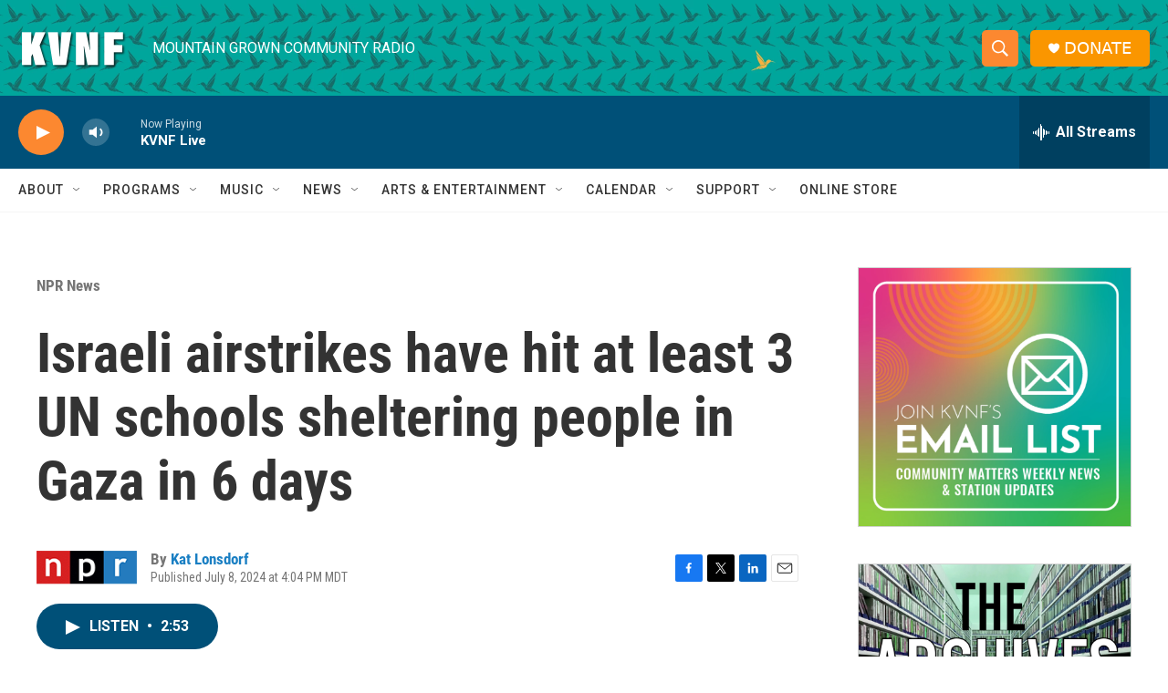

--- FILE ---
content_type: text/html; charset=utf-8
request_url: https://www.google.com/recaptcha/api2/aframe
body_size: 268
content:
<!DOCTYPE HTML><html><head><meta http-equiv="content-type" content="text/html; charset=UTF-8"></head><body><script nonce="UGfeV9BTPkWI9IHr5tCkig">/** Anti-fraud and anti-abuse applications only. See google.com/recaptcha */ try{var clients={'sodar':'https://pagead2.googlesyndication.com/pagead/sodar?'};window.addEventListener("message",function(a){try{if(a.source===window.parent){var b=JSON.parse(a.data);var c=clients[b['id']];if(c){var d=document.createElement('img');d.src=c+b['params']+'&rc='+(localStorage.getItem("rc::a")?sessionStorage.getItem("rc::b"):"");window.document.body.appendChild(d);sessionStorage.setItem("rc::e",parseInt(sessionStorage.getItem("rc::e")||0)+1);localStorage.setItem("rc::h",'1768638440357');}}}catch(b){}});window.parent.postMessage("_grecaptcha_ready", "*");}catch(b){}</script></body></html>